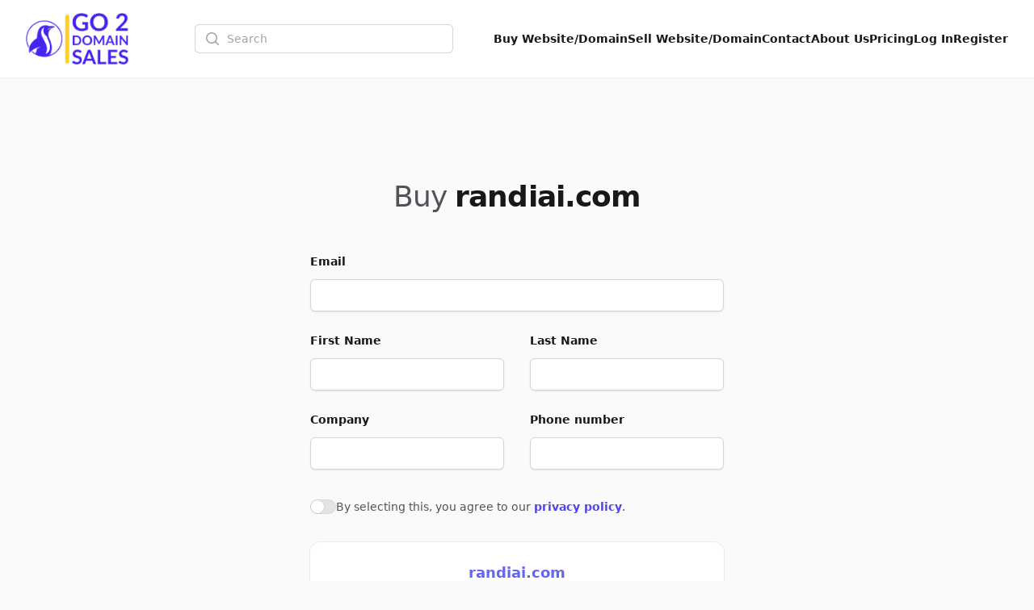

--- FILE ---
content_type: text/html; charset=UTF-8
request_url: http://go2clothes.com/domain/randiaicom/offer
body_size: 8052
content:
<!DOCTYPE html>
<html lang="en">
    <head>
        <meta charset="utf-8">
        <meta name="viewport" content="width=device-width, initial-scale=1.0">

        <title>Make offer for randiai.com | Go2DomainSales</title>
        <meta name="title" content="Make offer for randiai.com | Go2DomainSales" />
        <meta name="description" content="Interested in randiai.com? Make an offer now to claim this exclusive domain. Go2DomainSales makes the process easy and direct." />

        <meta name="twitter:card" content="summary_large_image" />
        <meta property="twitter:domain" content="go2domainsales.com" />
        <meta name="twitter:title" content="Make offer for randiai.com | Go2DomainSales" />
        <meta name="twitter:description" content="Interested in randiai.com? Make an offer now to claim this exclusive domain. Go2DomainSales makes the process easy and direct." />

        <meta property="og:title" content="Make offer for randiai.com | Go2DomainSales" />
        <meta property="og:description" content="Interested in randiai.com? Make an offer now to claim this exclusive domain. Go2DomainSales makes the process easy and direct." />
        <meta property="og:site_name" content="Go2DomainSales" />
        <meta property="og:type" content="website">

        <link rel="icon"  type="image/png" href="https://go2domainsales.com/logo.png" />
        <link rel="icon"  type="image/ico" href="https://go2domainsales.com/favicon.ico" />

        
                    <link rel="canonical" href="http://go2clothes.com/domain/randiaicom" />
            <meta property="og:url" content="http://go2clothes.com/domain/randiaicom" />
            <meta property="twitter:url" content="http://go2clothes.com/domain/randiaicom">
        
                
        <div wire:snapshot="{&quot;data&quot;:{&quot;isFilamentNotificationsComponent&quot;:true,&quot;notifications&quot;:[[],{&quot;class&quot;:&quot;Filament\\Notifications\\Collection&quot;,&quot;s&quot;:&quot;wrbl&quot;}]},&quot;memo&quot;:{&quot;id&quot;:&quot;qUOk4TE6KSnKwkyzFUua&quot;,&quot;name&quot;:&quot;notifications&quot;,&quot;path&quot;:&quot;domain\/randiaicom\/offer&quot;,&quot;method&quot;:&quot;GET&quot;,&quot;children&quot;:[],&quot;scripts&quot;:[],&quot;assets&quot;:[],&quot;errors&quot;:[],&quot;locale&quot;:&quot;en&quot;},&quot;checksum&quot;:&quot;1edcbf68a82494f0c0f1500f370da07fccb7556366e48c62b73bde89c0398b11&quot;}" wire:effects="{&quot;listeners&quot;:[&quot;notificationsSent&quot;,&quot;notificationSent&quot;,&quot;notificationClosed&quot;]}" wire:id="qUOk4TE6KSnKwkyzFUua">
    <div
        class="fi-no pointer-events-none fixed inset-4 z-50 mx-auto flex gap-3 items-end flex-col-reverse justify-end"
        role="status"
    >
        <!--[if BLOCK]><![endif]--><!--[if ENDBLOCK]><![endif]-->
    </div>

    <!--[if BLOCK]><![endif]--><!--[if ENDBLOCK]><![endif]-->
</div>
        <link
            href="http://go2clothes.com/css/filament/forms/forms.css?v=3.3.37.0"
            rel="stylesheet"
            data-navigate-track
        />
                <link
            href="http://go2clothes.com/css/filament/support/support.css?v=3.3.37.0"
            rel="stylesheet"
            data-navigate-track
        />
    
<style>
    :root {
         --danger-50:254, 242, 242;  --danger-100:254, 226, 226;  --danger-200:254, 202, 202;  --danger-300:252, 165, 165;  --danger-400:248, 113, 113;  --danger-500:239, 68, 68;  --danger-600:220, 38, 38;  --danger-700:185, 28, 28;  --danger-800:153, 27, 27;  --danger-900:127, 29, 29;  --danger-950:69, 10, 10;  --gray-50:250, 250, 250;  --gray-100:244, 244, 245;  --gray-200:228, 228, 231;  --gray-300:212, 212, 216;  --gray-400:161, 161, 170;  --gray-500:113, 113, 122;  --gray-600:82, 82, 91;  --gray-700:63, 63, 70;  --gray-800:39, 39, 42;  --gray-900:24, 24, 27;  --gray-950:9, 9, 11;  --info-50:239, 246, 255;  --info-100:219, 234, 254;  --info-200:191, 219, 254;  --info-300:147, 197, 253;  --info-400:96, 165, 250;  --info-500:59, 130, 246;  --info-600:37, 99, 235;  --info-700:29, 78, 216;  --info-800:30, 64, 175;  --info-900:30, 58, 138;  --info-950:23, 37, 84;  --primary-50:255, 251, 235;  --primary-100:254, 243, 199;  --primary-200:253, 230, 138;  --primary-300:252, 211, 77;  --primary-400:251, 191, 36;  --primary-500:245, 158, 11;  --primary-600:217, 119, 6;  --primary-700:180, 83, 9;  --primary-800:146, 64, 14;  --primary-900:120, 53, 15;  --primary-950:69, 26, 3;  --success-50:240, 253, 244;  --success-100:220, 252, 231;  --success-200:187, 247, 208;  --success-300:134, 239, 172;  --success-400:74, 222, 128;  --success-500:34, 197, 94;  --success-600:22, 163, 74;  --success-700:21, 128, 61;  --success-800:22, 101, 52;  --success-900:20, 83, 45;  --success-950:5, 46, 22;  --warning-50:255, 251, 235;  --warning-100:254, 243, 199;  --warning-200:253, 230, 138;  --warning-300:252, 211, 77;  --warning-400:251, 191, 36;  --warning-500:245, 158, 11;  --warning-600:217, 119, 6;  --warning-700:180, 83, 9;  --warning-800:146, 64, 14;  --warning-900:120, 53, 15;  --warning-950:69, 26, 3;     }
</style>
        <!-- Livewire Styles --><style >[wire\:loading][wire\:loading], [wire\:loading\.delay][wire\:loading\.delay], [wire\:loading\.inline-block][wire\:loading\.inline-block], [wire\:loading\.inline][wire\:loading\.inline], [wire\:loading\.block][wire\:loading\.block], [wire\:loading\.flex][wire\:loading\.flex], [wire\:loading\.table][wire\:loading\.table], [wire\:loading\.grid][wire\:loading\.grid], [wire\:loading\.inline-flex][wire\:loading\.inline-flex] {display: none;}[wire\:loading\.delay\.none][wire\:loading\.delay\.none], [wire\:loading\.delay\.shortest][wire\:loading\.delay\.shortest], [wire\:loading\.delay\.shorter][wire\:loading\.delay\.shorter], [wire\:loading\.delay\.short][wire\:loading\.delay\.short], [wire\:loading\.delay\.default][wire\:loading\.delay\.default], [wire\:loading\.delay\.long][wire\:loading\.delay\.long], [wire\:loading\.delay\.longer][wire\:loading\.delay\.longer], [wire\:loading\.delay\.longest][wire\:loading\.delay\.longest] {display: none;}[wire\:offline][wire\:offline] {display: none;}[wire\:dirty]:not(textarea):not(input):not(select) {display: none;}:root {--livewire-progress-bar-color: #2299dd;}[x-cloak] {display: none !important;}[wire\:cloak] {display: none !important;}</style>
        <link rel="preload" as="style" href="http://go2clothes.com/build/assets/app-8628621f.css" /><link rel="stylesheet" href="http://go2clothes.com/build/assets/app-8628621f.css" data-navigate-track="reload" />
        <!-- Meta Pixel Code -->
        <script>
        !function(f,b,e,v,n,t,s)
        {if(f.fbq)return;n=f.fbq=function(){n.callMethod?
        n.callMethod.apply(n,arguments):n.queue.push(arguments)};
        if(!f._fbq)f._fbq=n;n.push=n;n.loaded=!0;n.version='2.0';
        n.queue=[];t=b.createElement(e);t.async=!0;
        t.src=v;s=b.getElementsByTagName(e)[0];
        s.parentNode.insertBefore(t,s)}(window, document,'script',
        'https://connect.facebook.net/en_US/fbevents.js');
        fbq('init', '419093804194813');
        fbq('track', 'PageView');
        </script>
        <noscript><img height="1" width="1" style="display:none"
        src="https://www.facebook.com/tr?id=419093804194813&ev=PageView&noscript=1"
        /></noscript>
        <!-- End Meta Pixel Code -->

    </head>
    <body class="bg-gray-50">
        <div wire:snapshot="{&quot;data&quot;:{&quot;domain&quot;:[null,{&quot;class&quot;:&quot;App\\Models\\Domain&quot;,&quot;key&quot;:1352,&quot;s&quot;:&quot;mdl&quot;}],&quot;first_name&quot;:null,&quot;last_name&quot;:null,&quot;company&quot;:null,&quot;email&quot;:null,&quot;phone&quot;:null,&quot;amount&quot;:null,&quot;message&quot;:null,&quot;privacy&quot;:false,&quot;mountedActions&quot;:[[],{&quot;s&quot;:&quot;arr&quot;}],&quot;mountedActionsArguments&quot;:[[],{&quot;s&quot;:&quot;arr&quot;}],&quot;mountedActionsData&quot;:[[],{&quot;s&quot;:&quot;arr&quot;}],&quot;defaultAction&quot;:null,&quot;defaultActionArguments&quot;:null,&quot;componentFileAttachments&quot;:[[],{&quot;s&quot;:&quot;arr&quot;}],&quot;areFormStateUpdateHooksDisabledForTesting&quot;:false,&quot;mountedFormComponentActions&quot;:[[],{&quot;s&quot;:&quot;arr&quot;}],&quot;mountedFormComponentActionsArguments&quot;:[[],{&quot;s&quot;:&quot;arr&quot;}],&quot;mountedFormComponentActionsData&quot;:[[],{&quot;s&quot;:&quot;arr&quot;}],&quot;mountedFormComponentActionsComponents&quot;:[[],{&quot;s&quot;:&quot;arr&quot;}]},&quot;memo&quot;:{&quot;id&quot;:&quot;WvSA8MrU14FeMQDne6oM&quot;,&quot;name&quot;:&quot;offer&quot;,&quot;path&quot;:&quot;domain\/randiaicom\/offer&quot;,&quot;method&quot;:&quot;GET&quot;,&quot;children&quot;:{&quot;lw-1989530024-0&quot;:[&quot;form&quot;,&quot;Lv9yQQ5zSoNgxQiRdh00&quot;],&quot;lw-1989530024-1&quot;:[&quot;form&quot;,&quot;KFQgX09w3cdIwabhoRtT&quot;]},&quot;scripts&quot;:[],&quot;assets&quot;:[],&quot;errors&quot;:[],&quot;locale&quot;:&quot;en&quot;},&quot;checksum&quot;:&quot;7c2104ffa731bb148e40467172177e9dadf9db085efe04bf213f079d2072f14a&quot;}" wire:effects="{&quot;url&quot;:{&quot;defaultAction&quot;:{&quot;as&quot;:&quot;action&quot;,&quot;use&quot;:&quot;replace&quot;,&quot;alwaysShow&quot;:false,&quot;except&quot;:null},&quot;defaultActionArguments&quot;:{&quot;as&quot;:&quot;actionArguments&quot;,&quot;use&quot;:&quot;replace&quot;,&quot;alwaysShow&quot;:false,&quot;except&quot;:null}}}" wire:id="WvSA8MrU14FeMQDne6oM">
         
  <header
  class="bg-white shadow-sm"
  x-data="{
    open: false,
    toggle(){
      this.open = !this.open
    }
  }"
>
  <nav class="flex items-center justify-between p-6 mx-auto max-w-7xl lg:px-8" aria-label="Global">
    <div class="flex items-center">
      <a href="https://go2domainsales.com" class="-my-4 py-2 mr-2">
        <span class="sr-only">Go2DomainSales</span>
        <img class="w-auto h-16" src="/g2ds-logo.png" alt="Go2DomainSales">
      </a>
    </div>
    <div class="flex lg:hidden">
      <button @click="toggle()" type="button" class="-m-2.5 inline-flex items-center justify-center rounded-md p-2.5 text-gray-700">
        <span class="sr-only">Open main menu</span>
        <svg class="w-6 h-6" fill="none" viewBox="0 0 24 24" stroke-width="1.5" stroke="currentColor" aria-hidden="true">
          <path stroke-linecap="round" stroke-linejoin="round" d="M3.75 6.75h16.5M3.75 12h16.5m-16.5 5.25h16.5" />
        </svg>
      </button>
    </div>
    <!--[if BLOCK]><![endif]-->      <div class="hidden lg:flex flex-1 items-center justify-center px-2 lg:ml-6 lg:justify-center">
        <form wire:snapshot="{&quot;data&quot;:{&quot;search&quot;:null},&quot;memo&quot;:{&quot;id&quot;:&quot;Lv9yQQ5zSoNgxQiRdh00&quot;,&quot;name&quot;:&quot;search&quot;,&quot;path&quot;:&quot;domain\/randiaicom\/offer&quot;,&quot;method&quot;:&quot;GET&quot;,&quot;children&quot;:[],&quot;scripts&quot;:[],&quot;assets&quot;:[],&quot;errors&quot;:[],&quot;locale&quot;:&quot;en&quot;},&quot;checksum&quot;:&quot;1b2dce85da8d2ae4788280fa2a1890d3201893721c8ef68f1dad175f22e4695b&quot;}" wire:effects="[]" wire:id="Lv9yQQ5zSoNgxQiRdh00" class="w-full max-w-lg lg:max-w-xs" wire:submit.prevent="submit">
  <label for="search" class="sr-only">Search</label>
  <div class="relative">
    <div class="pointer-events-none absolute inset-y-0 left-0 flex items-center pl-3">
      <svg class="h-5 w-5 text-gray-400" viewBox="0 0 20 20" fill="currentColor" aria-hidden="true">
        <path fill-rule="evenodd" d="M9 3.5a5.5 5.5 0 100 11 5.5 5.5 0 000-11zM2 9a7 7 0 1112.452 4.391l3.328 3.329a.75.75 0 11-1.06 1.06l-3.329-3.328A7 7 0 012 9z" clip-rule="evenodd" />
      </svg>
    </div>
    <input
      id="domain-search" wire:model.live="search" placeholder="Search" type="search" autocomplete="off"
      class="block w-full rounded-md border-0 bg-white py-1.5 pl-10 pr-3 text-gray-900 ring-1 ring-inset ring-gray-300 placeholder:text-gray-400 focus:ring-2 focus:ring-inset focus:ring-indigo-600 sm:text-sm sm:leading-6"
    >
  </div>

  <!--[if BLOCK]><![endif]--><!--[if ENDBLOCK]><![endif]-->
</form>
      </div>
    <!--[if ENDBLOCK]><![endif]-->
    <div class="hidden lg:flex lg:gap-x-6">
      <a href="http://go2clothes.com/domains" class="text-sm font-semibold leading-6  text-gray-900 ">Buy Website/Domain</a>
      <a href="http://go2clothes.com/sell" class="text-sm font-semibold leading-6  text-gray-900 ">Sell Website/Domain</a>
      <a href="http://go2clothes.com/contacts" class="text-sm font-semibold leading-6  text-gray-900 ">Contact</a>
      <a href="http://go2clothes.com/post/about-us" class="text-sm font-semibold leading-6  text-gray-900 ">About Us</a>
      <a href="http://go2clothes.com/pricing" class="text-sm font-semibold leading-6  text-gray-900 ">Pricing</a>
      <!--[if BLOCK]><![endif]-->        <a href="http://go2clothes.com/dashboard/login" class="text-sm font-semibold leading-6  text-gray-900 ">Log In</a>
        <a href="http://go2clothes.com/dashboard/register" class="text-sm font-semibold leading-6  text-gray-900 ">Register</a>
      <!--[if ENDBLOCK]><![endif]-->
    </div>
  </nav>

  <div x-show="open" class="lg:hidden" style="display: none;" role="dialog" aria-modal="true">
    <div class="fixed inset-0 z-10"></div>
    <div class="fixed inset-y-0 right-0 z-10 w-full px-6 py-6 overflow-y-auto bg-white sm:max-w-sm sm:ring-1 sm:ring-gray-900/10">
      <div class="flex items-center justify-between">
        <a href="#" class="-m-1.5 p-1.5">
          <span class="sr-only">Go2DomainSales</span>
          <img class="w-auto h-8" src="/logo.png" alt="">
        </a>
        <button @click="toggle()" type="button" class="-m-2.5 rounded-md p-2.5 text-gray-700">
          <span class="sr-only">Close menu</span>
          <svg class="w-6 h-6" fill="none" viewBox="0 0 24 24" stroke-width="1.5" stroke="currentColor" aria-hidden="true">
            <path stroke-linecap="round" stroke-linejoin="round" d="M6 18L18 6M6 6l12 12" />
          </svg>
        </button>
      </div>
      <div class="flow-root mt-6">
        <div class="-my-6 divide-y divide-gray-500/10">
          <div class="py-6 space-y-2">
            <!--[if BLOCK]><![endif]-->              <div class="lg:hidden">
                <form wire:snapshot="{&quot;data&quot;:{&quot;search&quot;:null},&quot;memo&quot;:{&quot;id&quot;:&quot;KFQgX09w3cdIwabhoRtT&quot;,&quot;name&quot;:&quot;search&quot;,&quot;path&quot;:&quot;domain\/randiaicom\/offer&quot;,&quot;method&quot;:&quot;GET&quot;,&quot;children&quot;:[],&quot;scripts&quot;:[],&quot;assets&quot;:[],&quot;errors&quot;:[],&quot;locale&quot;:&quot;en&quot;},&quot;checksum&quot;:&quot;8de0187af41eeb2bb656747064b59ded0e0e999a94b0d80488299f7008e68f5f&quot;}" wire:effects="[]" wire:id="KFQgX09w3cdIwabhoRtT" class="w-full max-w-lg lg:max-w-xs" wire:submit.prevent="submit">
  <label for="search" class="sr-only">Search</label>
  <div class="relative">
    <div class="pointer-events-none absolute inset-y-0 left-0 flex items-center pl-3">
      <svg class="h-5 w-5 text-gray-400" viewBox="0 0 20 20" fill="currentColor" aria-hidden="true">
        <path fill-rule="evenodd" d="M9 3.5a5.5 5.5 0 100 11 5.5 5.5 0 000-11zM2 9a7 7 0 1112.452 4.391l3.328 3.329a.75.75 0 11-1.06 1.06l-3.329-3.328A7 7 0 012 9z" clip-rule="evenodd" />
      </svg>
    </div>
    <input
      id="domain-search" wire:model.live="search" placeholder="Search" type="search" autocomplete="off"
      class="block w-full rounded-md border-0 bg-white py-1.5 pl-10 pr-3 text-gray-900 ring-1 ring-inset ring-gray-300 placeholder:text-gray-400 focus:ring-2 focus:ring-inset focus:ring-indigo-600 sm:text-sm sm:leading-6"
    >
  </div>

  <!--[if BLOCK]><![endif]--><!--[if ENDBLOCK]><![endif]-->
</form>
              </div>
            <!--[if ENDBLOCK]><![endif]-->
            <a href="http://go2clothes.com/domains" class="block px-3 py-2 -mx-3 text-base font-semibold leading-7 text-gray-900 rounded-lg hover:bg-gray-50">Buy Website/Domain</a>
            <a href="http://go2clothes.com/sell" class="block px-3 py-2 -mx-3 text-base font-semibold leading-7 text-gray-900 rounded-lg hover:bg-gray-50">Sell Website/Domain</a>
            <a href="http://go2clothes.com/contacts" class="block px-3 py-2 -mx-3 text-base font-semibold leading-7 text-gray-900 rounded-lg hover:bg-gray-50">Contact</a>
            <a href="http://go2clothes.com/post/about-us" class="block px-3 py-2 -mx-3 text-base font-semibold leading-7 text-gray-900 rounded-lg hover:bg-gray-50">About Us</a>
            <a href="http://go2clothes.com/pricing" class="block px-3 py-2 -mx-3 text-base font-semibold leading-7 text-gray-900 rounded-lg hover:bg-gray-50">Pricing</a>
            <a href="http://go2clothes.com/dashboard/login" class="block px-3 py-2 -mx-3 text-base font-semibold leading-7 text-gray-900 rounded-lg hover:bg-gray-50">Log In</a>
            <a href="http://go2clothes.com/dashboard/register" class="block px-3 py-2 -mx-3 text-base font-semibold leading-7 text-gray-900 rounded-lg hover:bg-gray-50">Register</a>
          </div>
        </div>
      </div>
    </div>
  </div>
</header>

  <div class="isolate py-16 sm:py-24 max-w-xl px-4 mx-auto my-8 sm:px-6 lg:px-8">

    <!--[if BLOCK]><![endif]-->      <h1 class="text-3xl tracking-tight text-gray-900 sm:text-4xl text-center">
        <span class="font-base text-gray-600">Buy</span>
        <b class="font-bold">randiai.com</b>
      </h1>
    <!--[if ENDBLOCK]><![endif]-->

    <div action="#" method="POST" class="mt-8 sm:mt-12" wire:submit.prevent="submit">

      <div class="grid grid-cols-1 gap-x-8 gap-y-6 sm:grid-cols-2">

        <!--[if BLOCK]><![endif]-->
          <div class="sm:col-span-2">
  <!--[if BLOCK]><![endif]-->    <label
      id="email-label-id"
      for="email-block-id"
      class="block text-sm font-semibold leading-6 text-gray-900"
    >Email</label>
  <!--[if ENDBLOCK]><![endif]-->
  <div class="mt-2.5 relative ">
    <!--[if BLOCK]><![endif]-->      <div class="relative mt-2 rounded-md shadow-sm">
        <input
          type="email"
          wire:model="email"
          id="email-block-id"
          autocomplete="email"
          placeholder=""
          class="block w-full rounded-md border-0  px-3.5 ring-gray-300 text-gray-900 placeholder:text-gray-400 focus:ring-indigo-600  py-2 shadow-sm ring-1 ring-inset focus:ring-2 focus:ring-inset sm:text-sm sm:leading-6"
        >
        <!--[if BLOCK]><![endif]--><!--[if ENDBLOCK]><![endif]-->
      </div>
    <!--[if ENDBLOCK]><![endif]-->
  </div>
  <!--[if BLOCK]><![endif]--><!--[if ENDBLOCK]><![endif]-->
</div>          <div class="">
  <!--[if BLOCK]><![endif]-->    <label
      id="first_name-label-id"
      for="first_name-block-id"
      class="block text-sm font-semibold leading-6 text-gray-900"
    >First Name</label>
  <!--[if ENDBLOCK]><![endif]-->
  <div class="mt-2.5 relative ">
    <!--[if BLOCK]><![endif]-->      <div class="relative mt-2 rounded-md shadow-sm">
        <input
          type="text"
          wire:model="first_name"
          id="first_name-block-id"
          autocomplete="given-name"
          placeholder=""
          class="block w-full rounded-md border-0  px-3.5 ring-gray-300 text-gray-900 placeholder:text-gray-400 focus:ring-indigo-600  py-2 shadow-sm ring-1 ring-inset focus:ring-2 focus:ring-inset sm:text-sm sm:leading-6"
        >
        <!--[if BLOCK]><![endif]--><!--[if ENDBLOCK]><![endif]-->
      </div>
    <!--[if ENDBLOCK]><![endif]-->
  </div>
  <!--[if BLOCK]><![endif]--><!--[if ENDBLOCK]><![endif]-->
</div>          <div class="">
  <!--[if BLOCK]><![endif]-->    <label
      id="last_name-label-id"
      for="last_name-block-id"
      class="block text-sm font-semibold leading-6 text-gray-900"
    >Last Name</label>
  <!--[if ENDBLOCK]><![endif]-->
  <div class="mt-2.5 relative ">
    <!--[if BLOCK]><![endif]-->      <div class="relative mt-2 rounded-md shadow-sm">
        <input
          type="text"
          wire:model="last_name"
          id="last_name-block-id"
          autocomplete="family-name"
          placeholder=""
          class="block w-full rounded-md border-0  px-3.5 ring-gray-300 text-gray-900 placeholder:text-gray-400 focus:ring-indigo-600  py-2 shadow-sm ring-1 ring-inset focus:ring-2 focus:ring-inset sm:text-sm sm:leading-6"
        >
        <!--[if BLOCK]><![endif]--><!--[if ENDBLOCK]><![endif]-->
      </div>
    <!--[if ENDBLOCK]><![endif]-->
  </div>
  <!--[if BLOCK]><![endif]--><!--[if ENDBLOCK]><![endif]-->
</div>          <div class="">
  <!--[if BLOCK]><![endif]-->    <label
      id="company-label-id"
      for="company-block-id"
      class="block text-sm font-semibold leading-6 text-gray-900"
    >Company</label>
  <!--[if ENDBLOCK]><![endif]-->
  <div class="mt-2.5 relative ">
    <!--[if BLOCK]><![endif]-->      <div class="relative mt-2 rounded-md shadow-sm">
        <input
          type="text"
          wire:model="company"
          id="company-block-id"
          autocomplete="organization"
          placeholder=""
          class="block w-full rounded-md border-0  px-3.5 ring-gray-300 text-gray-900 placeholder:text-gray-400 focus:ring-indigo-600  py-2 shadow-sm ring-1 ring-inset focus:ring-2 focus:ring-inset sm:text-sm sm:leading-6"
        >
        <!--[if BLOCK]><![endif]--><!--[if ENDBLOCK]><![endif]-->
      </div>
    <!--[if ENDBLOCK]><![endif]-->
  </div>
  <!--[if BLOCK]><![endif]--><!--[if ENDBLOCK]><![endif]-->
</div>          <div class="">
  <!--[if BLOCK]><![endif]-->    <label
      id="phone-label-id"
      for="phone-block-id"
      class="block text-sm font-semibold leading-6 text-gray-900"
    >Phone number</label>
  <!--[if ENDBLOCK]><![endif]-->
  <div class="mt-2.5 relative ">
    <!--[if BLOCK]><![endif]-->      <div class="relative mt-2 rounded-md shadow-sm">
        <input
          type="tel"
          wire:model="phone"
          id="phone-block-id"
          autocomplete="tel"
          placeholder=""
          class="block w-full rounded-md border-0  px-3.5 ring-gray-300 text-gray-900 placeholder:text-gray-400 focus:ring-indigo-600  py-2 shadow-sm ring-1 ring-inset focus:ring-2 focus:ring-inset sm:text-sm sm:leading-6"
        >
        <!--[if BLOCK]><![endif]--><!--[if ENDBLOCK]><![endif]-->
      </div>
    <!--[if ENDBLOCK]><![endif]-->
  </div>
  <!--[if BLOCK]><![endif]--><!--[if ENDBLOCK]><![endif]-->
</div>          <div class="sm:col-span-2">
  <!--[if BLOCK]><![endif]--><!--[if ENDBLOCK]><![endif]-->
  <div class="mt-2.5 relative ">
    <!--[if BLOCK]><![endif]-->      <div
        class="flex gap-x-4 sm:col-span-2 "
        x-data="{
          checked: $wire.entangle('privacy').live,
          toggle(){
            this.checked = !this.checked
          }
        }"
      >
        <div class="flex h-6 items-center">
          <button
            @click="toggle()"
            type="button" role="switch" aria-checked="false" aria-labelledby="privacy-label-id"
            class="flex w-8 flex-none cursor-pointer rounded-full p-px ring-1 ring-inset ring-gray-900/5 transition-colors duration-200 ease-in-out focus-visible:outline focus-visible:outline-2 focus-visible:outline-offset-2 focus-visible:outline-indigo-600"
            :class="checked ? 'bg-indigo-600' : 'bg-gray-200'"
          >
            <span class="sr-only">Agree to policies</span>
            <span
              aria-hidden="true"
              class="h-4 w-4 transform rounded-full bg-white shadow-sm ring-1 ring-gray-900/5 transition duration-200 ease-in-out"
              :class="checked ? 'translate-x-3.5' : 'translate-x-0'"
            ></span>
          </button>
        </div>
        <label class="text-sm leading-6 text-gray-600" id="privacy-block-id">
          <p>By selecting this, you agree to our <a href='http://go2clothes.com/privacy' class='text-indigo-600 font-semibold' target='_blank'>privacy policy</a>.</p>

        </label>
        <!--[if BLOCK]><![endif]--><!--[if ENDBLOCK]><![endif]-->
      </div>
    <!--[if ENDBLOCK]><![endif]-->
  </div>
  <!--[if BLOCK]><![endif]--><!--[if ENDBLOCK]><![endif]-->
</div>
        <!--[if ENDBLOCK]><![endif]-->

        <!--[if BLOCK]><![endif]--><!--[if ENDBLOCK]><![endif]-->

        <!--[if BLOCK]><![endif]-->
          <div class="sm:col-span-2">
            <section
    
    x-data="{
        isCollapsed:  false ,
    }"
        class="fi-section rounded-xl bg-white shadow-sm ring-1 ring-gray-950/5 dark:bg-gray-900 dark:ring-white/10 text-center mt-2"
>
    <!--[if BLOCK]><![endif]--><!--[if ENDBLOCK]><![endif]-->

    <div
                class="fi-section-content-ctn"
    >
        <div
            class="fi-section-content p-6"
        >
            <div class="text-lg font-bold text-indigo-500">randiai.com</div>
              <div class="mt-2 text-lg font-semibold text-gray-500">
                <!--[if BLOCK]><![endif]-->                  Price: $475.00
                <!--[if ENDBLOCK]><![endif]-->
              </div>
        </div>

        <!--[if BLOCK]><![endif]--><!--[if ENDBLOCK]><![endif]-->
    </div>
</section>
          </div>

        <!--[if ENDBLOCK]><![endif]-->

      </div>

      <div class="mt-4">

        <!--[if BLOCK]><![endif]--><!--[if ENDBLOCK]><![endif]-->

        <!--[if BLOCK]><![endif]-->          <!--[if BLOCK]><![endif]--><!--[if ENDBLOCK]><![endif]-->

<button
                        style="--c-400:var(--info-400);--c-500:var(--info-500);--c-600:var(--info-600);" class="fi-btn relative grid-flow-col items-center justify-center font-semibold outline-none transition duration-75 focus-visible:ring-2 rounded-lg fi-color-custom fi-btn-color-info fi-color-info fi-size-md fi-btn-size-md gap-1.5 px-3 py-2 text-sm inline-grid shadow-sm bg-custom-600 text-white hover:bg-custom-500 focus-visible:ring-custom-500/50 dark:bg-custom-500 dark:hover:bg-custom-400 dark:focus-visible:ring-custom-400/50 w-full" type="submit" wire:loading.attr="disabled" wire:target="submit" wire:click="submit"
>
    <!--[if BLOCK]><![endif]-->        <!--[if BLOCK]><![endif]--><!--[if ENDBLOCK]><![endif]-->

        <!--[if BLOCK]><![endif]-->            <svg
    fill="none"
    viewBox="0 0 24 24"
    xmlns="http://www.w3.org/2000/svg"
    class="animate-spin fi-btn-icon transition duration-75 h-5 w-5 text-white" wire:loading.delay.default="" wire:target="submit"
>
    <path
        clip-rule="evenodd"
        d="M12 19C15.866 19 19 15.866 19 12C19 8.13401 15.866 5 12 5C8.13401 5 5 8.13401 5 12C5 15.866 8.13401 19 12 19ZM12 22C17.5228 22 22 17.5228 22 12C22 6.47715 17.5228 2 12 2C6.47715 2 2 6.47715 2 12C2 17.5228 6.47715 22 12 22Z"
        fill-rule="evenodd"
        fill="currentColor"
        opacity="0.2"
    ></path>
    <path
        d="M2 12C2 6.47715 6.47715 2 12 2V5C8.13401 5 5 8.13401 5 12H2Z"
        fill="currentColor"
    ></path>
</svg>
        <!--[if ENDBLOCK]><![endif]-->

        <!--[if BLOCK]><![endif]--><!--[if ENDBLOCK]><![endif]-->
    <!--[if ENDBLOCK]><![endif]-->

    <span
                class="fi-btn-label"
    >
        Continue
    </span>

    <!--[if BLOCK]><![endif]--><!--[if ENDBLOCK]><![endif]-->

    <!--[if BLOCK]><![endif]--><!--[if ENDBLOCK]><![endif]-->

    <!--[if BLOCK]><![endif]--><!--[if ENDBLOCK]><![endif]-->
</button>
        <!--[if ENDBLOCK]><![endif]-->

      </div>

    </div>

  </div>

  <!-- <footer class="bg-white">
  <div class="mx-auto max-w-7xl px-6 py-12 md:flex md:items-center md:justify-between lg:px-8">
    <div class="mt-8 md:order-2 md:mt-0">
    <a href="#"
        class="block font-sans text-base antialiased font-normal leading-relaxed transition-colors text-blue-gray-900 hover:text-blue-500 focus:text-blue-500">
        Privacy Policy
      </a>
    <a href="#"
        class="block font-sans text-base antialiased font-normal leading-relaxed transition-colors text-blue-gray-900 hover:text-blue-500 focus:text-blue-500">
        Terms Page
      </a>
    </div>
    <div class="mt-8 md:order-1 md:mt-0">
      <p class="text-center text-xs leading-5 text-gray-500">&copy; 2026 Go2DomainSales. All rights reserved.</p>
    </div>
  </div>
</footer> -->


<footer class="lg:px-8">
  <div class="mx-auto px-6 py-12 max-w-7xl flex items-center justify-between">
    <p class="text-sm block antialiased font-normal leading-relaxed text-gray-500">
      &copy; 2026 Go2DomainSales. All rights reserved.
    </p>
    <ul class="flex flex-wrap items-center gap-y-2 gap-x-6">
      <li>
        <a href="http://go2clothes.com/privacy"
          class="text-sm text-gray-500 hover:text-gray-900">
          Privacy Policy
        </a>
      </li>
      <li>
        <a href="http://go2clothes.com/terms"
          class="text-sm text-gray-500 hover:text-gray-900">
          Terms Page
        </a>
      </li>
    </ul>
  </div>
</footer>   <!--[if BLOCK]><![endif]-->    <form wire:submit.prevent="callMountedAction">
        
        <div
        aria-modal="true"
    role="dialog"
    x-data="{
        isOpen: false,

        livewire: null,

        close: function () {
            this.isOpen = false

            this.$refs.modalContainer.dispatchEvent(
                new CustomEvent('modal-closed', { detail: { id: 'WvSA8MrU14FeMQDne6oM-action' } }),
            )
        },

        open: function () {
            this.$nextTick(() => {
                this.isOpen = true

                
                this.$refs.modalContainer.dispatchEvent(
                    new CustomEvent('modal-opened', { detail: { id: 'WvSA8MrU14FeMQDne6oM-action' } }),
                )
            })
        },
    }"
            x-on:close-modal.window="if ($event.detail.id === 'WvSA8MrU14FeMQDne6oM-action') close()"
        x-on:open-modal.window="if ($event.detail.id === 'WvSA8MrU14FeMQDne6oM-action') open()"
        data-fi-modal-id="WvSA8MrU14FeMQDne6oM-action"
        x-trap.noscroll="isOpen"
    x-bind:class="{
        'fi-modal-open': isOpen,
    }"
    class="fi-modal block"
>
    <!--[if BLOCK]><![endif]--><!--[if ENDBLOCK]><![endif]-->

    <div x-cloak x-show="isOpen">
        <div
            aria-hidden="true"
            x-show="isOpen"
            x-transition.duration.300ms.opacity
            class="fi-modal-close-overlay fixed inset-0 z-40 bg-gray-950/50 dark:bg-gray-950/75"
        ></div>

        <div
            class="fixed inset-0 z-40 overflow-y-auto cursor-pointer"
        >
            <div
                x-ref="modalContainer"
                                    
                    x-on:click.self="
                        document.activeElement.selectionStart === undefined &&
                            document.activeElement.selectionEnd === undefined &&
                            $dispatch(&#039;close-modal&#039;, { id: &#039;WvSA8MrU14FeMQDne6oM-action&#039; })
                    "
                                class="relative grid min-h-full grid-rows-[1fr_auto_1fr] justify-items-center sm:grid-rows-[1fr_auto_3fr] p-4" x-on:closed-form-component-action-modal.window="if (($event.detail.id === 'WvSA8MrU14FeMQDne6oM') && $wire.mountedActions.length) open()" x-on:modal-closed.stop="if (!$event.detail?.id?.startsWith('WvSA8MrU14FeMQDne6oM-')) {
                    return
                }

                const mountedActionShouldOpenModal = false


                if (! mountedActionShouldOpenModal) {
                    return
                }

                if ($wire.mountedFormComponentActions.length) {
                    return
                }

                $wire.unmountAction(false, false)" x-on:opened-form-component-action-modal.window="if ($event.detail.id === 'WvSA8MrU14FeMQDne6oM') close()"
            >
                <div
                    x-data="{ isShown: false }"
                    x-init="
                        $nextTick(() => {
                            isShown = isOpen
                            $watch('isOpen', () => (isShown = isOpen))
                        })
                    "
                                            x-on:keydown.window.escape="$dispatch(&#039;close-modal&#039;, { id: &#039;WvSA8MrU14FeMQDne6oM-action&#039; })"
                                        x-show="isShown"
                    x-transition:enter="duration-300"
                    x-transition:leave="duration-300"
                                            x-transition:enter-start="scale-95 opacity-0"
                        x-transition:enter-end="scale-100 opacity-100"
                        x-transition:leave-start="scale-100 opacity-100"
                        x-transition:leave-end="scale-95 opacity-0"
                                                                wire:key="WvSA8MrU14FeMQDne6oM.modal.WvSA8MrU14FeMQDne6oM-action.window"
                                        class="fi-modal-window pointer-events-auto relative row-start-2 flex w-full cursor-default flex-col bg-white shadow-xl ring-1 ring-gray-950/5 dark:bg-gray-900 dark:ring-white/10 mx-auto rounded-xl hidden max-w-sm"
                >
                    <!--[if BLOCK]><![endif]--><!--[if ENDBLOCK]><![endif]-->

                    <!--[if BLOCK]><![endif]--><!--[if ENDBLOCK]><![endif]-->

                    <!--[if BLOCK]><![endif]--><!--[if ENDBLOCK]><![endif]-->
                </div>
            </div>
        </div>
    </div>
</div>
    </form>

    <!--[if ENDBLOCK]><![endif]-->

<!--[if BLOCK]><![endif]--><!--[if ENDBLOCK]><![endif]-->

<!--[if BLOCK]><![endif]--><!--[if ENDBLOCK]><![endif]-->

<!--[if BLOCK]><![endif]-->    
    <form wire:submit.prevent="callMountedFormComponentAction">
        <div
        aria-modal="true"
    role="dialog"
    x-data="{
        isOpen: false,

        livewire: null,

        close: function () {
            this.isOpen = false

            this.$refs.modalContainer.dispatchEvent(
                new CustomEvent('modal-closed', { detail: { id: 'WvSA8MrU14FeMQDne6oM-form-component-action' } }),
            )
        },

        open: function () {
            this.$nextTick(() => {
                this.isOpen = true

                
                this.$refs.modalContainer.dispatchEvent(
                    new CustomEvent('modal-opened', { detail: { id: 'WvSA8MrU14FeMQDne6oM-form-component-action' } }),
                )
            })
        },
    }"
            x-on:close-modal.window="if ($event.detail.id === 'WvSA8MrU14FeMQDne6oM-form-component-action') close()"
        x-on:open-modal.window="if ($event.detail.id === 'WvSA8MrU14FeMQDne6oM-form-component-action') open()"
        data-fi-modal-id="WvSA8MrU14FeMQDne6oM-form-component-action"
        x-trap.noscroll="isOpen"
    x-bind:class="{
        'fi-modal-open': isOpen,
    }"
    class="fi-modal block"
>
    <!--[if BLOCK]><![endif]--><!--[if ENDBLOCK]><![endif]-->

    <div x-cloak x-show="isOpen">
        <div
            aria-hidden="true"
            x-show="isOpen"
            x-transition.duration.300ms.opacity
            class="fi-modal-close-overlay fixed inset-0 z-40 bg-gray-950/50 dark:bg-gray-950/75"
        ></div>

        <div
            class="fixed inset-0 z-40 overflow-y-auto cursor-pointer"
        >
            <div
                x-ref="modalContainer"
                                    
                    x-on:click.self="
                        document.activeElement.selectionStart === undefined &&
                            document.activeElement.selectionEnd === undefined &&
                            $dispatch(&#039;close-modal&#039;, { id: &#039;WvSA8MrU14FeMQDne6oM-form-component-action&#039; })
                    "
                                class="relative grid min-h-full grid-rows-[1fr_auto_1fr] justify-items-center sm:grid-rows-[1fr_auto_3fr] p-4" x-on:modal-closed.stop="if (!$event.detail?.id?.startsWith('WvSA8MrU14FeMQDne6oM-')) {
                    return
                }

                const mountedFormComponentActionShouldOpenModal = false


                if (mountedFormComponentActionShouldOpenModal) {
                    $wire.unmountFormComponentAction(false, false)
                }"
            >
                <div
                    x-data="{ isShown: false }"
                    x-init="
                        $nextTick(() => {
                            isShown = isOpen
                            $watch('isOpen', () => (isShown = isOpen))
                        })
                    "
                                            x-on:keydown.window.escape="$dispatch(&#039;close-modal&#039;, { id: &#039;WvSA8MrU14FeMQDne6oM-form-component-action&#039; })"
                                        x-show="isShown"
                    x-transition:enter="duration-300"
                    x-transition:leave="duration-300"
                                            x-transition:enter-start="scale-95 opacity-0"
                        x-transition:enter-end="scale-100 opacity-100"
                        x-transition:leave-start="scale-100 opacity-100"
                        x-transition:leave-end="scale-95 opacity-0"
                                                                wire:key="WvSA8MrU14FeMQDne6oM.modal.WvSA8MrU14FeMQDne6oM-form-component-action.window"
                                        class="fi-modal-window pointer-events-auto relative row-start-2 flex w-full cursor-default flex-col bg-white shadow-xl ring-1 ring-gray-950/5 dark:bg-gray-900 dark:ring-white/10 mx-auto rounded-xl hidden max-w-sm"
                >
                    <!--[if BLOCK]><![endif]--><!--[if ENDBLOCK]><![endif]-->

                    <!--[if BLOCK]><![endif]--><!--[if ENDBLOCK]><![endif]-->

                    <!--[if BLOCK]><![endif]--><!--[if ENDBLOCK]><![endif]-->
                </div>
            </div>
        </div>
    </div>
</div>
    </form>

    <!--[if ENDBLOCK]><![endif]-->
</div>

        <link rel="modulepreload" href="http://go2clothes.com/build/assets/app-4ed993c7.js" /><script type="module" src="http://go2clothes.com/build/assets/app-4ed993c7.js" data-navigate-track="reload"></script>        <script src="/livewire/livewire.min.js?id=df3a17f2"   data-csrf="agBR1NrhvFGsNKaw6DqKwN3NV6oTNfvWxEkXD2V3" data-update-uri="/livewire/update" data-navigate-once="true"></script>
        <script>
        window.filamentData = []    </script>

            
            <script
                src="http://go2clothes.com/js/filament/notifications/notifications.js?v=3.3.37.0"
                
                
                
                
                
                
            ></script>
        
                
            <script
                src="http://go2clothes.com/js/filament/support/support.js?v=3.3.37.0"
                
                
                
                
                
                
            ></script>
        
    
<style>
    :root {
            }
</style>

        <div wire:snapshot="{&quot;data&quot;:{&quot;isFilamentNotificationsComponent&quot;:true,&quot;notifications&quot;:[[],{&quot;class&quot;:&quot;Filament\\Notifications\\Collection&quot;,&quot;s&quot;:&quot;wrbl&quot;}]},&quot;memo&quot;:{&quot;id&quot;:&quot;mKvH8VjjTx2D5idmbDcE&quot;,&quot;name&quot;:&quot;notifications&quot;,&quot;path&quot;:&quot;domain\/randiaicom\/offer&quot;,&quot;method&quot;:&quot;GET&quot;,&quot;children&quot;:[],&quot;scripts&quot;:[],&quot;assets&quot;:[],&quot;errors&quot;:[],&quot;locale&quot;:&quot;en&quot;},&quot;checksum&quot;:&quot;3605089b081d686599c15541620ac7417f3ae6ab320f65a7363c696dcdb22c1c&quot;}" wire:effects="{&quot;listeners&quot;:[&quot;notificationsSent&quot;,&quot;notificationSent&quot;,&quot;notificationClosed&quot;]}" wire:id="mKvH8VjjTx2D5idmbDcE">
    <div
        class="fi-no pointer-events-none fixed inset-4 z-50 mx-auto flex gap-3 items-end flex-col-reverse justify-end"
        role="status"
    >
        <!--[if BLOCK]><![endif]--><!--[if ENDBLOCK]><![endif]-->
    </div>

    <!--[if BLOCK]><![endif]--><!--[if ENDBLOCK]><![endif]-->
</div>

        <!-- Google tag (gtag.js) -->
        <script async src="https://www.googletagmanager.com/gtag/js?id=G-X5VE18YBGF"></script>
        <script>
        window.dataLayer = window.dataLayer || [];
        function gtag(){dataLayer.push(arguments);}
        gtag('js', new Date());
        gtag('config', 'G-X5VE18YBGF');
        </script>

        <img
            src="https://go2domainsales.com/domain/go2domainsalescom/counter-logo"
            style="display:none"
            alt="Go2DomainSales – Your one-stop destination for exclusive and memorable web addresses"
        />

            </body>
</html>